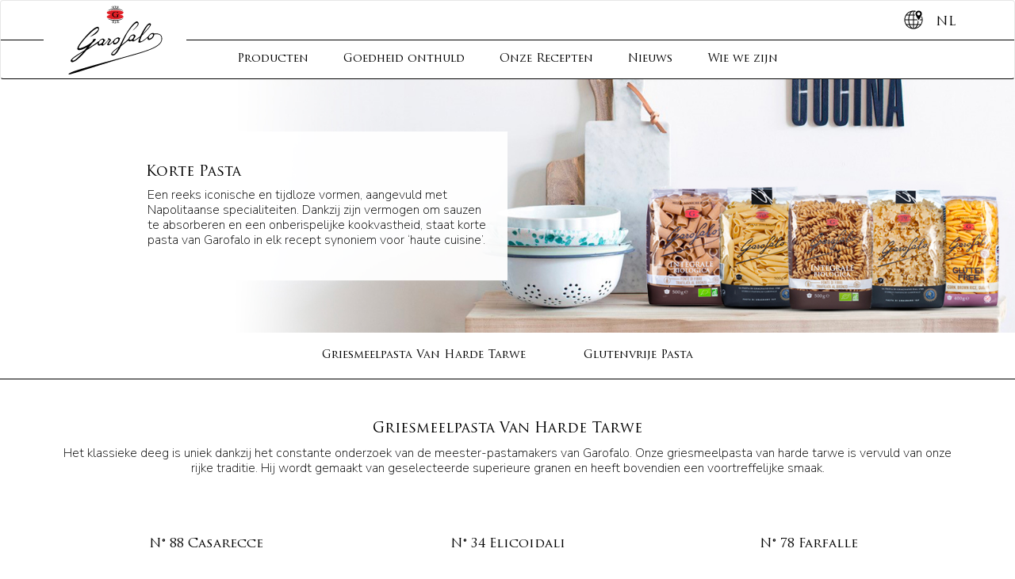

--- FILE ---
content_type: text/html; charset=UTF-8
request_url: https://www.pasta-garofalo.com/nl/korte-pasta/
body_size: 9664
content:
<!DOCTYPE html>
<html lang="nl-NL">
<head>
    <meta charset="UTF-8">
    <meta name="viewport" content="width=device-width, initial-scale=1">
    <meta http-equiv="X-UA-Compatible" content="IE=edge">
    <link rel="profile" href="http://gmpg.org/xfn/11">
    <link rel="pingback" href="https://www.pasta-garofalo.com/nl/xmlrpc.php">
    <title>Korte Pasta -Pasta Garofalo</title>

<!-- This site is optimized with the Yoast SEO Premium plugin v11.5 - https://yoast.com/wordpress/plugins/seo/ -->
<meta name="description" content="Pasta Garofalo brengt een ruime variëteit van korte pastavormen op tafel. Perfect om de saus op te nemen, probeer ook eens de volkoren- of glutenvrije versie."/>
<link rel="canonical" href="https://www.pasta-garofalo.com/nl/korte-pasta/" />
<meta property="og:locale" content="nl_NL" />
<meta property="og:type" content="article" />
<meta property="og:title" content="Korte Pasta -Pasta Garofalo" />
<meta property="og:description" content="Pasta Garofalo brengt een ruime variëteit van korte pastavormen op tafel. Perfect om de saus op te nemen, probeer ook eens de volkoren- of glutenvrije versie." />
<meta property="og:url" content="https://www.pasta-garofalo.com/nl/korte-pasta/" />
<meta property="og:site_name" content="Pasta Garofalo Netherlands" />
<meta property="article:section" content="Categoria Prodotto" />
<meta property="og:image" content="https://www.pasta-garofalo.com/nl/wp-content/uploads/sites/12/2022/05/Reel-short-pasta-1600x400-2022-eu.jpg" />
<meta property="og:image:secure_url" content="https://www.pasta-garofalo.com/nl/wp-content/uploads/sites/12/2022/05/Reel-short-pasta-1600x400-2022-eu.jpg" />
<meta property="og:image:width" content="1600" />
<meta property="og:image:height" content="400" />
<meta name="twitter:card" content="summary_large_image" />
<meta name="twitter:description" content="Pasta Garofalo brengt een ruime variëteit van korte pastavormen op tafel. Perfect om de saus op te nemen, probeer ook eens de volkoren- of glutenvrije versie." />
<meta name="twitter:title" content="Korte Pasta -Pasta Garofalo" />
<meta name="twitter:image" content="https://www.pasta-garofalo.com/nl/wp-content/uploads/sites/12/2022/05/Reel-short-pasta-1600x400-2022-eu.jpg" />
<script type='application/ld+json' class='yoast-schema-graph yoast-schema-graph--main'>{"@context":"https://schema.org","@graph":[{"@type":"Organization","@id":"https://www.pasta-garofalo.com/nl/#organization","name":"","url":"https://www.pasta-garofalo.com/nl/","sameAs":[]},{"@type":"WebSite","@id":"https://www.pasta-garofalo.com/nl/#website","url":"https://www.pasta-garofalo.com/nl/","name":"Pasta Garofalo Netherlands","publisher":{"@id":"https://www.pasta-garofalo.com/nl/#organization"},"potentialAction":{"@type":"SearchAction","target":"https://www.pasta-garofalo.com/nl/?s={search_term_string}","query-input":"required name=search_term_string"}},{"@type":"ImageObject","@id":"https://www.pasta-garofalo.com/nl/korte-pasta/#primaryimage","url":"https://www.pasta-garofalo.com/nl/wp-content/uploads/sites/12/2022/05/Reel-short-pasta-1600x400-2022-eu.jpg","width":1600,"height":400},{"@type":"WebPage","@id":"https://www.pasta-garofalo.com/nl/korte-pasta/#webpage","url":"https://www.pasta-garofalo.com/nl/korte-pasta/","inLanguage":"nl-NL","name":"Korte Pasta -Pasta Garofalo","isPartOf":{"@id":"https://www.pasta-garofalo.com/nl/#website"},"primaryImageOfPage":{"@id":"https://www.pasta-garofalo.com/nl/korte-pasta/#primaryimage"},"datePublished":"2019-07-03T13:39:39+00:00","dateModified":"2022-06-24T14:17:54+00:00","description":"Pasta Garofalo brengt een ruime vari\u00ebteit van korte pastavormen op tafel. Perfect om de saus op te nemen, probeer ook eens de volkoren- of glutenvrije versie."}]}</script>
<!-- / Yoast SEO Premium plugin. -->

<link rel='dns-prefetch' href='//use.fontawesome.com' />
<link rel='dns-prefetch' href='//s.w.org' />
<link rel="alternate" type="application/rss+xml" title="Pasta Garofalo Netherlands &raquo; Feed" href="https://www.pasta-garofalo.com/nl/feed/" />
<link rel="alternate" type="application/rss+xml" title="Pasta Garofalo Netherlands &raquo; Comments Feed" href="https://www.pasta-garofalo.com/nl/comments/feed/" />
		<script type="text/javascript">
			window._wpemojiSettings = {"baseUrl":"https:\/\/s.w.org\/images\/core\/emoji\/12.0.0-1\/72x72\/","ext":".png","svgUrl":"https:\/\/s.w.org\/images\/core\/emoji\/12.0.0-1\/svg\/","svgExt":".svg","source":{"concatemoji":"https:\/\/www.pasta-garofalo.com\/nl\/wp-includes\/js\/wp-emoji-release.min.js?ver=5.2.1"}};
			!function(a,b,c){function d(a,b){var c=String.fromCharCode;l.clearRect(0,0,k.width,k.height),l.fillText(c.apply(this,a),0,0);var d=k.toDataURL();l.clearRect(0,0,k.width,k.height),l.fillText(c.apply(this,b),0,0);var e=k.toDataURL();return d===e}function e(a){var b;if(!l||!l.fillText)return!1;switch(l.textBaseline="top",l.font="600 32px Arial",a){case"flag":return!(b=d([55356,56826,55356,56819],[55356,56826,8203,55356,56819]))&&(b=d([55356,57332,56128,56423,56128,56418,56128,56421,56128,56430,56128,56423,56128,56447],[55356,57332,8203,56128,56423,8203,56128,56418,8203,56128,56421,8203,56128,56430,8203,56128,56423,8203,56128,56447]),!b);case"emoji":return b=d([55357,56424,55356,57342,8205,55358,56605,8205,55357,56424,55356,57340],[55357,56424,55356,57342,8203,55358,56605,8203,55357,56424,55356,57340]),!b}return!1}function f(a){var c=b.createElement("script");c.src=a,c.defer=c.type="text/javascript",b.getElementsByTagName("head")[0].appendChild(c)}var g,h,i,j,k=b.createElement("canvas"),l=k.getContext&&k.getContext("2d");for(j=Array("flag","emoji"),c.supports={everything:!0,everythingExceptFlag:!0},i=0;i<j.length;i++)c.supports[j[i]]=e(j[i]),c.supports.everything=c.supports.everything&&c.supports[j[i]],"flag"!==j[i]&&(c.supports.everythingExceptFlag=c.supports.everythingExceptFlag&&c.supports[j[i]]);c.supports.everythingExceptFlag=c.supports.everythingExceptFlag&&!c.supports.flag,c.DOMReady=!1,c.readyCallback=function(){c.DOMReady=!0},c.supports.everything||(h=function(){c.readyCallback()},b.addEventListener?(b.addEventListener("DOMContentLoaded",h,!1),a.addEventListener("load",h,!1)):(a.attachEvent("onload",h),b.attachEvent("onreadystatechange",function(){"complete"===b.readyState&&c.readyCallback()})),g=c.source||{},g.concatemoji?f(g.concatemoji):g.wpemoji&&g.twemoji&&(f(g.twemoji),f(g.wpemoji)))}(window,document,window._wpemojiSettings);
		</script>
		<style type="text/css">
img.wp-smiley,
img.emoji {
	display: inline !important;
	border: none !important;
	box-shadow: none !important;
	height: 1em !important;
	width: 1em !important;
	margin: 0 .07em !important;
	vertical-align: -0.1em !important;
	background: none !important;
	padding: 0 !important;
}
</style>
	<link rel='stylesheet' id='wp-block-library-css'  href='https://www.pasta-garofalo.com/nl/wp-includes/css/dist/block-library/style.min.css?ver=5.2.1' type='text/css' media='all' />
<link rel='stylesheet' id='wp-bootstrap-starter-bootstrap-css-css'  href='https://www.pasta-garofalo.com/nl/wp-content/themes/wp-bootstrap-starter/inc/assets/css/bootstrap.min.css?ver=5.2.1' type='text/css' media='all' />
<link rel='stylesheet' id='wp-bootstrap-pro-fontawesome-cdn-css'  href='https://use.fontawesome.com/releases/v5.1.0/css/all.css?ver=5.2.1' type='text/css' media='all' />
<link rel='stylesheet' id='wp-bootstrap-starter-style-css'  href='https://www.pasta-garofalo.com/nl/wp-content/themes/wp-bootstrap-starter/style.css?ver=5.2.1' type='text/css' media='all' />
<!--[if lt IE 9]>
<script type='text/javascript' src='https://www.pasta-garofalo.com/nl/wp-content/themes/wp-bootstrap-starter/inc/assets/js/html5.js?ver=3.7.0'></script>
<![endif]-->
<link rel='https://api.w.org/' href='https://www.pasta-garofalo.com/nl/wp-json/' />
<link rel="EditURI" type="application/rsd+xml" title="RSD" href="https://www.pasta-garofalo.com/nl/xmlrpc.php?rsd" />
<link rel="wlwmanifest" type="application/wlwmanifest+xml" href="https://www.pasta-garofalo.com/nl/wp-includes/wlwmanifest.xml" /> 
<meta name="generator" content="WordPress 5.2.1" />
<link rel='shortlink' href='https://www.pasta-garofalo.com/nl/?p=264' />
<link rel="alternate" type="application/json+oembed" href="https://www.pasta-garofalo.com/nl/wp-json/oembed/1.0/embed?url=https%3A%2F%2Fwww.pasta-garofalo.com%2Fnl%2Fkorte-pasta%2F" />
<link rel="alternate" type="text/xml+oembed" href="https://www.pasta-garofalo.com/nl/wp-json/oembed/1.0/embed?url=https%3A%2F%2Fwww.pasta-garofalo.com%2Fnl%2Fkorte-pasta%2F&#038;format=xml" />
    <style type="text/css">
        #page-sub-header { background: #fff; }
    </style>
    		<style type="text/css">.recentcomments a{display:inline !important;padding:0 !important;margin:0 !important;}</style>
		    <link href="https://fonts.googleapis.com/css?family=Nunito+Sans:200,400,700&display=swap" rel="stylesheet">
    <link rel="stylesheet" href="https://www.pasta-garofalo.com/nl/wp-content/themes/wp-bootstrap-starter/inc/assets/css/fontawesome.min.css">
    <link rel='stylesheet' href='https://www.pasta-garofalo.com/nl/wp-content/themes/wp-bootstrap-starter/inc/assets/css/owl.carousel.min.css' type='text/css' media='all' />
    <link rel='stylesheet' href='https://www.pasta-garofalo.com/nl/wp-content/themes/wp-bootstrap-starter/inc/assets/css/owl.theme.default.min.css' type='text/css' media='all' />
    <link rel='stylesheet' href='https://www.pasta-garofalo.com/nl/wp-content/themes/wp-bootstrap-starter/inc/assets/css/animate.css' type='text/css' media='all' />
    <link rel='stylesheet' href='https://www.pasta-garofalo.com/nl/wp-content/themes/wp-bootstrap-starter/inc/assets/css/style.css' type='text/css' media='all' />
    <link rel='stylesheet' href='https://www.pasta-garofalo.com/nl/wp-content/themes/wp-bootstrap-starter/inc/assets/css/store-locator.css' type='text/css' media='all' />
    <link rel='stylesheet' href='https://www.pasta-garofalo.com/nl/wp-content/themes/wp-bootstrap-starter/inc/assets/css/header.css' type='text/css' media='all' />
    <link rel='stylesheet' href='https://www.pasta-garofalo.com/nl/wp-content/themes/wp-bootstrap-starter/inc/assets/css/footer.css' type='text/css' media='all' />
    <link rel="icon" type="image/png" href="https://www.pasta-garofalo.com/nl/wp-content/themes/wp-bootstrap-starter/inc/assets/img/favicon.png" />

    <!-- Facebook Pixel Code -->
    <script>
    !function(f,b,e,v,n,t,s)
    {if(f.fbq)return;n=f.fbq=function(){n.callMethod?
    n.callMethod.apply(n,arguments):n.queue.push(arguments)};
    if(!f._fbq)f._fbq=n;n.push=n;n.loaded=!0;n.version='2.0';
    n.queue=[];t=b.createElement(e);t.async=!0;
    t.src=v;s=b.getElementsByTagName(e)[0];
    s.parentNode.insertBefore(t,s)}(window, document,'script',
    'https://connect.facebook.net/en_US/fbevents.js');
    fbq('init', '2398513147104532');
    fbq('track', 'PageView');
    </script>
    <noscript><img height="1" width="1" style="display:none"
    src="https://www.facebook.com/tr?id=2398513147104532&ev=PageView&noscript=1"
    /></noscript>
    <!-- End Facebook Pixel Code -->
                <link rel="alternate" hreflang="de-ch" href="https://www.pasta-garofalo.com/ch-de/kurze-pasta/" />
        <link rel="alternate" hreflang="de-de" href="https://www.pasta-garofalo.com/de/kurze-pasta/" />
        <link rel="alternate" hreflang="en-au" href="https://www.pasta-garofalo.com/au/short-pasta/" />
        <link rel="alternate" hreflang="en-ca" href="https://www.pasta-garofalo.com/ca-en/short-pasta/" />
        <link rel="alternate" hreflang="en-gb" href="https://www.pasta-garofalo.com/uk/short-pasta/" />
        <link rel="alternate" hreflang="en-us" href="https://www.pasta-garofalo.com/us/short-cuts/" />
        <link rel="alternate" hreflang="es-es" href="https://www.pasta-garofalo.com/es/pasta-corta/" />
        <link rel="alternate" hreflang="fr-be" href="https://www.pasta-garofalo.com/be-fr/pates-courtes/" />
        <link rel="alternate" hreflang="fr-ca" href="https://www.pasta-garofalo.com/ca-fr/pates-courtes/" />
        <link rel="alternate" hreflang="fr-ch" href="https://www.pasta-garofalo.com/ch-fr/pates-courtes/" />
        <link rel="alternate" hreflang="fr-fr" href="https://www.pasta-garofalo.com/fr/pates-courtes/" />
        <link rel="alternate" hreflang="it-ch" href="https://www.pasta-garofalo.com/ch-it/pasta-corta/" />
        <link rel="alternate" hreflang="it-it" href="https://www.pasta-garofalo.com/it/pasta-di-semola-di-grano-duro/formati-corti/" />
        <link rel="alternate" hreflang="nl-be" href="https://www.pasta-garofalo.com/be-nl/korte-pasta/" />
        <link rel="alternate" hreflang="pt-br" href="https://www.pasta-garofalo.com/br/massa-curta/" />
        <link rel="alternate" hreflang="pt-pt" href="https://www.pasta-garofalo.com/pt/massa-curta/" />
        <link rel="alternate" hreflang="sv-se" href="https://www.pasta-garofalo.com/se/kort-pasta/" />
    
    <!--
    Start of global snippet: Please do not remove
    Place this snippet between the <head> and </head> tags on every page of your site.
    -->
    <!-- Global site tag (gtag.js) - Google Marketing Platform -->
    <script async src="https://www.googletagmanager.com/gtag/js?id=DC-8463659"></script>
    <script>
      window.dataLayer = window.dataLayer || [];
      function gtag(){dataLayer.push(arguments);}
      gtag('js', new Date());
       gtag('config', 'DC-8463659');
    </script>
    <!-- End of global snippet: Please do not remove -->

    
    

<script type="text/javascript">
    var lang_id = 'nl',
        site_id = 3575705; // site_id dal codice di integrazione di iubenda

        if(lang_id == '' || lang_id == undefined){
            lang_id = 'uk';
        }

    switch (lang_id) {
        case 'uk':
            var policy_id = 76151074; // policy_id dal codice di integrazione di iubenda (EN)
            break;
        case 'us':
            var policy_id = 32012946; // policy_id dal codice di integrazione di iubenda (EN)
        break;
        case 'it':
            var policy_id = 82032621; // policy_id dal codice di integrazione di iubenda (IT)
            break;
        case 'fr':
            var policy_id = 51216102; // policy_id dal codice di integrazione di iubenda (FR)
        break;
        case 'es':
            var policy_id = 78922104; // policy_id dal codice di integrazione di iubenda (ES)
        break;
        case 'de':
            var policy_id = 92435611; // policy_id dal codice di integrazione di iubenda (DE)
        break;
        case 'nl':
            var policy_id = 80735079; // policy_id dal codice di integrazione di iubenda (NL)
        break;
        case 'pt':
            var policy_id = 27058193; // policy_id dal codice di integrazione di iubenda (pt)
        break;
        case 'ru':
            var policy_id = 76151074; // policy_id dal codice di integrazione di iubenda (RU)
        break;
		case 'se':
			var policy_id = 36424322; // [240329 PM] policy_id dal codice di integrazione di iubenda (SE)
		break;
        // case 'altra lingua' ...
        default:
            var policy_id = 76151074; // policy_id dal codice di integrazione di iubenda (EN)
    }

if(lang_id == 'es'){
    var _iub = _iub || [];
    _iub.csConfiguration = {
      "countryDetection":true,
      "consentOnContinuedBrowsing":false,
      "perPurposeConsent":true,
      "whitelabel":false,
      "lang":"es","siteId":3575705,
      "cookiePolicyId":78922104,
      "callback": {
           onConsentGiven: function(){
               dataLayer.push({'event': 'iubenda_consent_given'});
           }
       },
       "banner":{ "rejectButtonDisplay":true,"position":"bottom","acceptButtonDisplay":true,"customizeButtonDisplay":true,"content":"<div id=\"iubenda-cs-title\">Nota informativa</div><div id=\"iubenda-cs-paragraph\">Este sitio web utiliza cookies propias y de terceros para mejorar nuestros servicios y mostrarle publicidad relacionada con sus preferencias mediante el análisis de sus hábitos de navegación.<br> Puede cambiar la configuración aquí u obtener más información en nuestra <a href=\"/privacy-policy/78922104/cookie-policy?an=no&s_ck=false&newmarkup=yes\" class=\"iubenda-cs-cookie-policy-lnk\">política de cookies</a>.<br /></div>","acceptButtonCaption":"Aceptar cookies","customizeButtonCaption":"Configurar cookies" }};
}else{
    var _iub = _iub || [];
    _iub.csConfiguration = {
    "countryDetection":true,
    "consentOnContinuedBrowsing":false,
    "perPurposeConsent":true,
    "whitelabel":false,
    "lang":lang_id,
    "siteId":3575705,
    "cookiePolicyId":policy_id,
    "callback": {
         onConsentGiven: function(){
             dataLayer.push({'event': 'iubenda_consent_given'});
         }
     },
    "banner":{
            "acceptButtonDisplay":true,
            "customizeButtonDisplay":true,
            "rejectButtonDisplay":true,
            "position":"bottom"
        }
    };
}



</script>



<script type="text/javascript" src="https://cs.iubenda.com/autoblocking/3575705.js"></script>
<script type="text/javascript" src="//cdn.iubenda.com/cs/gpp/stub.js"></script>
<script type="text/javascript" src="//cdn.iubenda.com/cs/iubenda_cs.js" charset="UTF-8" async></script>

<!-- Google Tag Manager -->
<script>(function(w,d,s,l,i){w[l]=w[l]||[];w[l].push({'gtm.start':
new Date().getTime(),event:'gtm.js'});var f=d.getElementsByTagName(s)[0],
j=d.createElement(s),dl=l!='dataLayer'?'&l='+l:'';j.async=true;j.src=
'https://www.googletagmanager.com/gtm.js?id='+i+dl;f.parentNode.insertBefore(j,f);
})(window,document,'script','dataLayer','GTM-KBMWQVN');</script>
<!-- End Google Tag Manager -->



<!-- Matomo -->
<script>
  var _paq = window._paq = window._paq || [];
  /* tracker methods like "setCustomDimension" should be called before "trackPageView" */
  _paq.push(['trackPageView']);
  _paq.push(['enableLinkTracking']);
  (function() {
    var u="https://pastagarofalocloud.matomo.cloud/";
    _paq.push(['setTrackerUrl', u+'matomo.php']);
    _paq.push(['setSiteId', '25']);
    var d=document, g=d.createElement('script'), s=d.getElementsByTagName('script')[0];
    g.async=true; g.src='//cdn.matomo.cloud/pastagarofalocloud.matomo.cloud/matomo.js'; s.parentNode.insertBefore(g,s);
  })();
</script>
<!-- End Matomo Code -->

<!-- Matomo -->
<script>
  var _paq = window._paq = window._paq || [];
  /* tracker methods like "setCustomDimension" should be called before "trackPageView" */
  _paq.push(['trackPageView']);
  _paq.push(['enableLinkTracking']);
  (function() {
    var u="https://pastagarofalocloud.matomo.cloud/";
    _paq.push(['setTrackerUrl', u+'matomo.php']);
    _paq.push(['setSiteId', '11']);
    var d=document, g=d.createElement('script'), s=d.getElementsByTagName('script')[0];
    g.async=true; g.src='//cdn.matomo.cloud/pastagarofalocloud.matomo.cloud/matomo.js'; s.parentNode.insertBefore(g,s);
  })();
</script>
<!-- End Matomo Code -->


</head>

<body class="page-template page-template-template-categoria-prodotto page-template-template-categoria-prodotto-php page page-id-264">
  <!-- Google Tag Manager (noscript) -->
  <noscript><iframe src="https://www.googletagmanager.com/ns.html?id=GTM-KBMWQVN"
  height="0" width="0" style="display:none;visibility:hidden"></iframe></noscript>
  <!-- End Google Tag Manager (noscript) -->
<div id="page" class="site">
    	<header id="masthead" class="site-header navbar-static-top navbar-light" role="banner">
        <nav class="navbar navbar-default">
            <div class="container container-extended" id="ctn-header">
                <!-- Brand and toggle get grouped for better mobile display -->
                <div class="navbar-header">
                    <a class="navbar-brand" href="https://www.pasta-garofalo.com/nl/" class="brand">
                        <img alt="Pasta Garofalo Netherlands" src="https://www.pasta-garofalo.com/nl/wp-content/themes/wp-bootstrap-starter/inc/assets/img/logo-garofalo.svg"
                        alt="Pasta Garofalo Netherlands"
                        class="logo_image">
                        <img alt="Pasta Garofalo Netherlands" src="https://www.pasta-garofalo.com/nl/wp-content/themes/wp-bootstrap-starter/inc/assets/img/logo-small.svg"
                        alt="Pasta Garofalo Netherlands"
                        class="logo-small">
                    </a>
                    <button type="button" class="navbar-toggle collapsed" data-toggle="collapse" data-target="#bs-example-navbar-collapse-1">
                        <span class="sr-only">Toggle navigation</span>
                        <span class="icon-bar"></span>
                        <span class="icon-bar"></span>
                        <span class="icon-bar"></span>
                    </button>
                </div>
                <div class="collapse navbar-collapse" id="bs-example-navbar-collapse-1">
                <ul id="menu-main-menu" class="nav navbar-nav"><li itemscope="itemscope" itemtype="https://www.schema.org/SiteNavigationElement" id="menu-item-405" class="menu-item menu-item-type-post_type menu-item-object-page menu-item-405 nav-item"><a  data-slug="403" data-uri="https://www.pasta-garofalo.com/nl/producten/" title="Producten" href="https://www.pasta-garofalo.com/nl/producten/" class="nav-link">Producten</a></li>
<li itemscope="itemscope" itemtype="https://www.schema.org/SiteNavigationElement" id="menu-item-736" class="menu-item menu-item-type-post_type menu-item-object-page menu-item-736 nav-item"><a  data-slug="719" data-uri="https://www.pasta-garofalo.com/nl/goedheid-onthuld/" title="Goedheid onthuld" href="https://www.pasta-garofalo.com/nl/goedheid-onthuld/" class="nav-link">Goedheid onthuld</a></li>
<li itemscope="itemscope" itemtype="https://www.schema.org/SiteNavigationElement" id="menu-item-2047" class="menu-item menu-item-type-post_type menu-item-object-page menu-item-2047 nav-item"><a  data-slug="731" data-uri="https://www.pasta-garofalo.com/nl/onze-recepten/" title="Onze Recepten" href="https://www.pasta-garofalo.com/nl/onze-recepten/" class="nav-link">Onze Recepten</a></li>
<li itemscope="itemscope" itemtype="https://www.schema.org/SiteNavigationElement" id="menu-item-738" class="menu-item menu-item-type-post_type menu-item-object-page menu-item-738 nav-item"><a  data-slug="720" data-uri="https://www.pasta-garofalo.com/nl/nieuws/" title="Nieuws" href="https://www.pasta-garofalo.com/nl/nieuws/" class="nav-link">Nieuws</a></li>
<li itemscope="itemscope" itemtype="https://www.schema.org/SiteNavigationElement" id="menu-item-1631" class="menu-item menu-item-type-post_type menu-item-object-page menu-item-1631 nav-item"><a  data-slug="1627" data-uri="https://www.pasta-garofalo.com/nl/wie-we-zijn/" title="Wie we zijn" href="https://www.pasta-garofalo.com/nl/wie-we-zijn/" class="nav-link">Wie we zijn</a></li>
</ul>                </div>
                <div class="ctn-select-lang">
                    <a href="https://www.pasta-garofalo.com">
                        <img src="https://www.pasta-garofalo.com/nl/wp-content/themes/wp-bootstrap-starter/inc/assets/img/world-icon.svg" class="img-responsive" alt="Pasta Garofalo"><span class="text-uppercase">nl</span>
                    </a>
                </div>
            </div>
        </nav>
                <div class="placeholder-desktop">
            <div class="background-black" id="sub-menu-container">
                <div class="sub-menu container container-extended">
                                        <div class="row menu-details" id="menu-403">
                        <div class="col-xs-12 col-sm-3 col-md-3 col-lg-3 first-col">
                            <h4>Assortiment</h4>
                                                        <ul>
                                                            <li><a href="https://www.pasta-garofalo.com/nl/producten/griesmeelpasta-van-harde-tarwe/">Griesmeelpasta Van Harde Tarwe</a></li>
                                                            <li><a href="https://www.pasta-garofalo.com/nl/producten/glutenvrije-pasta/">Glutenvrije Pasta</a></li>
                                                            <li><a href="https://www.pasta-garofalo.com/nl/producten/extra-zuivere-olie/">Extra zuivere olie</a></li>
                                                        </ul>
                                                    </div>
                        <div class="col-xs-12 col-sm-2 col-md-2 col-lg-3 second-col">
                            <h4>Vorm</h4>
                                                        <ul>
                                                            <li><a href="https://www.pasta-garofalo.com/nl/lange-pasta/">Lange Pasta</a></li>
                                                            <li><a href="https://www.pasta-garofalo.com/nl/korte-pasta/">Korte Pasta</a></li>
                                                            <li><a href="https://www.pasta-garofalo.com/nl/speciale-vormen/">Speciale Vormen</a></li>
                                                        </ul>
                                                    </div>
                        <div class="col-xs-12 col-sm-7 col-md-7 col-lg-6 third-col">
                            <h4>Inspiratie</h4>
                                                                                    <div class="col-xs-12 col-sm-6 col-md-4 ">
                                <div class="item">
                                    <h5>Spaghetti</h5>
                                    <img src="https://www.pasta-garofalo.com/nl/wp-content/uploads/sites/12/2019/08/highlights-product-staghettone-gragnanese-xxl-pasta-garofalo.jpg" class="img-responsive" alt="Pasta Garofalo - Spaghetti" />
                                    <a href="https://www.pasta-garofalo.com/nl/product/n-09-spaghetti/">Ontdekken</a>
                                </div>
                            </div>
                                                        <div class="col-xs-12 col-sm-6 col-md-4 ">
                                <div class="item">
                                    <h5>Schiaffoni</h5>
                                    <img src="https://www.pasta-garofalo.com/nl/wp-content/uploads/sites/12/2019/10/schiaffoni_menu.jpg" class="img-responsive" alt="Pasta Garofalo - Schiaffoni" />
                                    <a href="https://www.pasta-garofalo.com/nl/product/n-83-1-schiaffoni/">Ontdekken</a>
                                </div>
                            </div>
                                                        
                        </div>
                                                <div class="col-xs-12 forth-row">
                            <a href="https://www.pasta-garofalo.com/nl/Producten/" class="cta text-uppercase">Ontdek alle assortimenten</a>
                        </div>
                                            </div>
                                        <div class="row menu-details" id="menu-1627">
                        <div class="col-xs-12 col-sm-3 col-md-3 col-lg-3 first-col">
                            <h4>Wie we zijn</h4>
                                                        <ul>
                                                            <li><a href="https://www.pasta-garofalo.com/nl/geschiedenis-en-filosofie/">Geschiedenis En Filosofie</a></li>
                                                            <li><a href="https://www.pasta-garofalo.com/nl/sociaal-en-milieuengagement/">Sociaal En Milieuengagement</a></li>
                                                            <li><a href="https://www.pasta-garofalo.com/nl/virtual-tour/">Virtual Tour</a></li>
                                                        </ul>
                                                    </div>
                        <div class="col-xs-12 col-sm-2 col-md-2 col-lg-3 second-col">
                            <h4> Neem contact op</h4>
                                                        <ul>
                                                            <li><a href="https://www.pasta-garofalo.com/nl/contactgegevens/">Contactgegevens</a></li>
                                                            <li><a href="https://www.pasta-garofalo.com/nl/nieuwsbrief/">Nieuwsbrief</a></li>
                                                        </ul>
                                                    </div>
                        <div class="col-xs-12 col-sm-7 col-md-7 col-lg-6 third-col">
                            <h4>In bewijs</h4>
                                                                                    <div class="col-xs-12 col-sm-6 col-md-4 ">
                                <div class="item">
                                    <h5>Sociaal En Milieuengagement</h5>
                                    <img src="https://www.pasta-garofalo.com/nl/wp-content/uploads/sites/12/2019/08/img-menu_Impegno-sociale-e-ambientale.jpg" class="img-responsive" alt="Pasta Garofalo - Sociaal En Milieuengagement" />
                                    <a href="https://www.pasta-garofalo.com/nl/sociaal-en-milieuengagement/">Ontdekken</a>
                                </div>
                            </div>
                                                        <div class="col-xs-12 col-sm-6 col-md-4 ">
                                <div class="item">
                                    <h5>Geschiedenis En Filosofie</h5>
                                    <img src="https://www.pasta-garofalo.com/nl/wp-content/uploads/sites/12/2019/08/img-menu_Storia-e-filosofia.jpg" class="img-responsive" alt="Pasta Garofalo - Geschiedenis En Filosofie" />
                                    <a href="https://www.pasta-garofalo.com/nl/geschiedenis-en-filosofie/">Ontdekken</a>
                                </div>
                            </div>
                                                        
                        </div>
                                            </div>
                                    </div>
            </div>
        </div>
        	</header><!-- #masthead -->

	<div id="content" class="site-content">
        <div class="clearfix"></div>
<section class="page-linea">
    <div class="container-fluid">
                    <div class="row">
                <div class="col-xs-12 no-gutter">
                    <div class="reel">
                        <div class="mobile-image hidden-sm hidden-md hidden-lg" style="background-image: url('https://www.pasta-garofalo.com/nl/wp-content/uploads/sites/12/2022/06/Reel-short-pasta-767x400-2022-eu.jpg')"></div>
                        <img class="img-responsive" src="https://www.pasta-garofalo.com/nl/wp-content/uploads/sites/12/2022/05/Reel-short-pasta-1600x400-2022-eu.jpg" alt="Pasta Garofalo - Korte Pasta">
                        <div class="content-reel">
                            <div class="inner-content">
                                <h1>Korte Pasta</h1>
                                <p><p>Een reeks iconische en tijdloze vormen, aangevuld met Napolitaanse specialiteiten. Dankzij zijn vermogen om sauzen te absorberen en een onberispelijke kookvastheid, staat korte pasta van Garofalo in elk recept synoniem voor ‘haute cuisine’.</p>
</p>
                            </div>
                        </div>
                    </div>
                </div>
            </div>
                    </div>

    <div class="container-fluid">
    <div class="row">
        <div class="col-xs-12 white-category-navigator">
                            <a href="#griesmeelpasta-van-harde-tarwe">Griesmeelpasta Van Harde Tarwe</a>
                            <a href="#glutenvrije-pasta">Glutenvrije Pasta</a>
                    </div>
    </div>
</div>



    <div class="container">
        <div class="row info-section-product wow fadeInUp">
            <div class="col-xs-12">
                <h2>Griesmeelpasta Van Harde Tarwe</h2>
                <p>Het klassieke deeg is uniek dankzij het constante onderzoek van de meester-pastamakers van Garofalo.
Onze griesmeelpasta van harde tarwe is vervuld van onze rijke traditie.
Hij wordt gemaakt van geselecteerde superieure granen en heeft bovendien een voortreffelijke smaak.</p>
            </div>
        </div>
    </div> <!-- END CONTAINER -->
    <div class="container-fluid black-row" id="griesmeelpasta-van-harde-tarwe">
        <div class="container">
            <div class="row product-previews">
                <div class="col-xs-12 col-sm-6 col-md-4 product-preview-box wow fadeInUp" data-wow-delay=".0s">
                <h4>N° 88  Casarecce</h4>
                <a href="https://www.pasta-garofalo.com/nl/product/n-88-casarecce/" class="img-uri"><img src="https://www.pasta-garofalo.com/nl/wp-content/uploads/sites/12/2019/07/Casarecce_88-1.jpg" class="img-responsive" alt="Pasta Garofalo - N° 88  Casarecce" /></a>
                <a href="https://www.pasta-garofalo.com/nl/product/n-88-casarecce/">Ontdekken</a>
            </div>
                <div class="col-xs-12 col-sm-6 col-md-4 product-preview-box wow fadeInUp" data-wow-delay=".0s">
                <h4>N° 34  Elicoidali</h4>
                <a href="https://www.pasta-garofalo.com/nl/product/n-34-elicoidali/" class="img-uri"><img src="https://www.pasta-garofalo.com/nl/wp-content/uploads/sites/12/2019/07/elicoidali-igp-pasta-garofalo-durum-wheat-semolina-pasta385x320-eu.jpg" class="img-responsive" alt="Pasta Garofalo - N° 34  Elicoidali" /></a>
                <a href="https://www.pasta-garofalo.com/nl/product/n-34-elicoidali/">Ontdekken</a>
            </div>
                <div class="col-xs-12 col-sm-6 col-md-4 product-preview-box wow fadeInUp" data-wow-delay=".0s">
                <h4>N° 78  Farfalle</h4>
                <a href="https://www.pasta-garofalo.com/nl/product/n-78-farfalle/" class="img-uri"><img src="https://www.pasta-garofalo.com/nl/wp-content/uploads/sites/12/2019/07/farfalle-pasta-garofalo-durum-wheat-semolina-pasta-385x320.jpg" class="img-responsive" alt="Pasta Garofalo - N° 78  Farfalle" /></a>
                <a href="https://www.pasta-garofalo.com/nl/product/n-78-farfalle/">Ontdekken</a>
            </div>
                <div class="col-xs-12 col-sm-6 col-md-4 product-preview-box wow fadeInUp" data-wow-delay=".10s">
                <h4>N° 64 Fusilli Bucati Corti</h4>
                <a href="https://www.pasta-garofalo.com/nl/product/n-64-fusilli-bucati-corti/" class="img-uri"><img src="https://www.pasta-garofalo.com/nl/wp-content/uploads/sites/12/2019/07/Fusilli_Bucati_Corti_64.jpg" class="img-responsive" alt="Pasta Garofalo - N° 64 Fusilli Bucati Corti" /></a>
                <a href="https://www.pasta-garofalo.com/nl/product/n-64-fusilli-bucati-corti/">Ontdekken</a>
            </div>
                <div class="col-xs-12 col-sm-6 col-md-4 product-preview-box wow fadeInUp" data-wow-delay=".10s">
                <h4>N° 79  Mafalda Corta</h4>
                <a href="https://www.pasta-garofalo.com/nl/product/n-79-mafalda-corta/" class="img-uri"><img src="https://www.pasta-garofalo.com/nl/wp-content/uploads/sites/12/2019/07/Mafalda_Corta_79.jpg" class="img-responsive" alt="Pasta Garofalo - N° 79  Mafalda Corta" /></a>
                <a href="https://www.pasta-garofalo.com/nl/product/n-79-mafalda-corta/">Ontdekken</a>
            </div>
                <div class="col-xs-12 col-sm-6 col-md-4 product-preview-box wow fadeInUp" data-wow-delay=".10s">
                <h4>N° 82  Pasta Mista</h4>
                <a href="https://www.pasta-garofalo.com/nl/product/n-82-pasta-mista/" class="img-uri"><img src="https://www.pasta-garofalo.com/nl/wp-content/uploads/sites/12/2019/07/pasta-mista-igp-pasta-garofalo-durum-wheat-semolina-pasta-385x320-intl.png" class="img-responsive" alt="Pasta Garofalo - N° 82  Pasta Mista" /></a>
                <a href="https://www.pasta-garofalo.com/nl/product/n-82-pasta-mista/">Ontdekken</a>
            </div>
                <div class="col-xs-12 col-sm-6 col-md-4 product-preview-box wow fadeInUp" data-wow-delay=".20s">
                <h4>N° 70  Penne Ziti Rigate</h4>
                <a href="https://www.pasta-garofalo.com/nl/product/n-70-penne-ziti-rigate/" class="img-uri"><img src="https://www.pasta-garofalo.com/nl/wp-content/uploads/sites/12/2019/07/penne-ziti-rigate-igp-pasta-garofalo-durum-wheat-semolina-pasta-385x320_eu.jpg" class="img-responsive" alt="Pasta Garofalo - N° 70  Penne Ziti Rigate" /></a>
                <a href="https://www.pasta-garofalo.com/nl/product/n-70-penne-ziti-rigate/">Ontdekken</a>
            </div>
                <div class="col-xs-12 col-sm-6 col-md-4 product-preview-box wow fadeInUp" data-wow-delay=".20s">
                <h4>N° 87  Radiatori</h4>
                <a href="https://www.pasta-garofalo.com/nl/product/n-87-radiatori/" class="img-uri"><img src="https://www.pasta-garofalo.com/nl/wp-content/uploads/sites/12/2019/07/Radiatori_87-1.jpg" class="img-responsive" alt="Pasta Garofalo - N° 87  Radiatori" /></a>
                <a href="https://www.pasta-garofalo.com/nl/product/n-87-radiatori/">Ontdekken</a>
            </div>
                <div class="col-xs-12 col-sm-6 col-md-4 product-preview-box wow fadeInUp" data-wow-delay=".20s">
                <h4>N° 35  Rigatoni</h4>
                <a href="https://www.pasta-garofalo.com/nl/product/n-35-rigatoni/" class="img-uri"><img src="https://www.pasta-garofalo.com/nl/wp-content/uploads/sites/12/2019/07/Rigatoni_35.jpg" class="img-responsive" alt="Pasta Garofalo - N° 35  Rigatoni" /></a>
                <a href="https://www.pasta-garofalo.com/nl/product/n-35-rigatoni/">Ontdekken</a>
            </div>
        </div> <!-- END PRODUCT PREVIEWS -->
    </div> <!-- END CONTAINER -->
    </div> <!-- END CONTAINER FLUID -->
    <div class="container">
        <div class="row info-section-product wow fadeInUp">
            <div class="col-xs-12">
                <h2>Glutenvrije Pasta</h2>
                <p>De onmiskenbare heerlijke smaak van Pasta Garofalo: voor ieder wat wils. Dankzij onze glutenvrije pasta, bewerkt om een uitmuntende kwaliteit en perfecte kookvastheid te garanderen, moet niemand het plezier van een heerlijk kwalitatieve pasta missen.</p>
            </div>
        </div>
    </div> <!-- END CONTAINER -->
    <div class="container-fluid black-row" id="glutenvrije-pasta">
        <div class="container">
            <div class="row product-previews">
                <div class="col-xs-12 col-sm-6 col-md-4 product-preview-box wow fadeInUp" data-wow-delay=".0s">
                <h4> Glutenvrije Penne Rigate</h4>
                <a href="https://www.pasta-garofalo.com/nl/product/glutenvrije-penne-rigate/" class="img-uri"><img src="https://www.pasta-garofalo.com/nl/wp-content/uploads/sites/12/2022/06/penne-rigate-senza-glutine-pasta-garofalo-gluten-free-pasta-385x320-eu.jpg" class="img-responsive" alt="Pasta Garofalo -  Glutenvrije Penne Rigate" /></a>
                <a href="https://www.pasta-garofalo.com/nl/product/glutenvrije-penne-rigate/">Ontdekken</a>
            </div>
        </div> <!-- END PRODUCT PREVIEWS -->
    </div> <!-- END CONTAINER -->
    </div> <!-- END CONTAINER FLUID -->


</section>
<footer>
<script>
(function () {
var s = document.createElement("script"),
e = !document.body ? document.querySelector("head") : document.body;
s.src = "https://acsbapp.com/apps/app/dist/js/app.js";
s.async = true;
s.onload = function () {
acsbJS.init({
statementLink: "",
footerHtml: '<a href="https://www.accessiway.com/it/home/" target="_blank">AccessiWay. The Web Accessibility Solution</a>', hideMobile: false,
hideTrigger: false,
language: "it",
position: "left",
leadColor: "#0069fb",
triggerColor: "#004fce",
triggerRadius: "50%",
triggerPositionX: "left",
triggerPositionY: "bottom",
triggerIcon: "people",
triggerSize: "medium",
triggerOffsetX: 20,
triggerOffsetY: 20,
mobile: {
triggerSize: "medium",
triggerPositionX: "left",
triggerPositionY: "bottom",
triggerOffsetX: 10,
triggerOffsetY: 10,
triggerRadius: "50%",
},
});
};
e.appendChild(s);
})();
</script>
	<div class="container-fluid footer-data">
		<div class="row ctn-col">
			<div class="col-xs-12 col-sm-12 col-md-2 text-center">
				<img src="https://www.pasta-garofalo.com/nl/wp-content/themes/wp-bootstrap-starter/inc/assets/img/logo-garofalo.svg" style="max-height:80px" alt="Pasta Garofalo" />
			</div>
						<div class="col-xs-12 col-sm-6 col-md-2 menu">
				<ul>
									<li><a href="https://www.pasta-garofalo.com/nl/producten/">Producten</a></li>
									<li><a href="https://www.pasta-garofalo.com/nl/onze-recepten/">Onze Recepten</a></li>
									<li><a href="https://www.pasta-garofalo.com/nl/goedheid-onthuld/">Goedheid onthuld</a></li>
									<li><a href="https://www.pasta-garofalo.com/nl/nieuws/">Nieuws</a></li>
									<li><a href="https://www.pasta-garofalo.com/nl/geschiedenis-en-filosofie/">Geschiedenis En Filosofie</a></li>
								</ul>
			</div>
						<div class="col-xs-12 col-sm-6 col-md-2 menu">
				<ul>
									<li><a href="https://www.pasta-garofalo.com/nl/contactgegevens/">Contactgegevens</a></li>
									<li><a href="https://www.pasta-garofalo.com/nl/privacybeleid-en-cookies/">Privacybeleid en cookies</a></li>
								</ul>
			</div>
						<div class="col-xs-12 col-sm-12 col-md-4 newsletter">
				<div class="heading-text">Newsletter</div>
				<p>Blijf op de hoogte van de wereld van Garofalo. Schrijf je in voor onze nieuwsbrief.</p>
				<a href="https://www.pasta-garofalo.com/nl/nieuwsbrief/" class="cta">Schrijf Je In</a>

			</div>
						<div class="col-xs-12 col-sm-12 col-md-1 social">
				<ul>
               							<li>
						<a href="https://www.instagram.com/pastagarofalonl/" target="_blank" ><img src="https://www.pasta-garofalo.com/nl/wp-content/uploads/sites/12/2019/07/inst-logo.png" alt="Pasta Garofalo - social" /></a>
					</li>
										<li>
						<a href="https://www.facebook.com/PastaGarofaloNederland/" target="_blank" ><img src="https://www.pasta-garofalo.com/nl/wp-content/uploads/sites/12/2019/07/fb-logo.png" alt="Pasta Garofalo - social" /></a>
					</li>
										<li>
						<a href="https://www.youtube.com/channel/UCsgX7ROKdXL3iB1KYgrQnXw" target="_blank" ><img src="https://www.pasta-garofalo.com/nl/wp-content/uploads/sites/12/2019/07/yt-icon.png" alt="Pasta Garofalo - social" /></a>
					</li>
									</ul>
			</div>
					</div>
	</div>
		<div class="container-fluid menu-products">
		<div class="row">
			<div class="col-xs-12 col-sm-12 col-md-2 text-center"></div>
			<div class="col-xs-12 col-sm-6 col-md-2 ">
				<div class="menu-heading">De Assortimenten</div>
				<div class="menu">
					<ul>
											<li><a href="https://www.pasta-garofalo.com/nl/producten/griesmeelpasta-van-harde-tarwe/">Griesmeelpasta Van Harde Tarwe</a></li>
											<li><a href="https://www.pasta-garofalo.com/nl/producten/glutenvrije-pasta/">Glutenvrije Pasta</a></li>
											<li><a href="https://www.pasta-garofalo.com/nl/producten/extra-zuivere-olie/">Extra zuivere olie</a></li>
										</ul>
				</div>
			</div>
			<div class="col-xs-12 col-sm-6 col-md-2">
				<div class="menu-heading">De Vormen</div>
				<div class="menu">
					<ul>
													<li><a href="https://www.pasta-garofalo.com/nl/lange-pasta/">Lange Pasta</a></li>
													<li><a href="https://www.pasta-garofalo.com/nl/korte-pasta/">Korte Pasta</a></li>
													<li><a href="https://www.pasta-garofalo.com/nl/speciale-vormen/">Speciale Vormen</a></li>
											</ul>
				</div>
			</div>
		</div>
	</div>
		<div class="container-fluid ending-text">
		<div class="row">
			<div class="col-xs-12 text-center">
				<p>Pastificio Lucio Garofalo S.p.A.<br />
Pastai Street, n. 42 - 80054 Gragnano (NA) Italy <br />
P.IVA 03575661214			</div>
		</div>
</footer>

<script type='text/javascript' src='https://www.pasta-garofalo.com/nl/wp-content/themes/wp-bootstrap-starter/inc/assets/js/jquery.min.js?ver=5.2.1'></script>
<script type='text/javascript' src='https://www.pasta-garofalo.com/nl/wp-content/themes/wp-bootstrap-starter/inc/assets/js/jquery.waypoints.min.js?ver=5.2.1'></script>
<script type='text/javascript' src='https://www.pasta-garofalo.com/nl/wp-content/themes/wp-bootstrap-starter/inc/assets/js/jquery.mousewheel.min.js?ver=5.2.1'></script>
<script type='text/javascript' src='https://www.pasta-garofalo.com/nl/wp-content/themes/wp-bootstrap-starter/inc/assets/js/waypoints.debug.js?ver=5.2.1'></script>
<script type='text/javascript' src='https://www.pasta-garofalo.com/nl/wp-content/themes/wp-bootstrap-starter/inc/assets/js/popper.min.js?ver=5.2.1'></script>
<script type='text/javascript' src='https://www.pasta-garofalo.com/nl/wp-content/themes/wp-bootstrap-starter/inc/assets/js/bootstrap.min.js?ver=5.2.1'></script>
<script type='text/javascript' src='https://www.pasta-garofalo.com/nl/wp-content/themes/wp-bootstrap-starter/inc/assets/js/theme-script.min.js?ver=5.2.1'></script>
<script type='text/javascript' src='https://www.pasta-garofalo.com/nl/wp-content/themes/wp-bootstrap-starter/inc/assets/js/skip-link-focus-fix.min.js?ver=20151215'></script>
<script type='text/javascript' src='https://www.pasta-garofalo.com/nl/wp-content/themes/wp-bootstrap-starter/inc/assets/js/ScrollMagic.min.js?ver=5.2.1'></script>
<script type='text/javascript' src='https://www.pasta-garofalo.com/nl/wp-content/themes/wp-bootstrap-starter/inc/assets/js/wow.min.js?ver=5.2.1'></script>
<script type='text/javascript' src='https://www.pasta-garofalo.com/nl/wp-content/themes/wp-bootstrap-starter/inc/assets/js/owl.carousel.min.js?ver=5.2.1'></script>
<script type='text/javascript'>
/* <![CDATA[ */
var ajaxCall = {"ajaxurl":"https:\/\/www.pasta-garofalo.com\/nl\/wp-admin\/admin-ajax.php","nonce":"55be1892d1"};
/* ]]> */
</script>
<script type='text/javascript' src='https://www.pasta-garofalo.com/nl/wp-content/themes/wp-bootstrap-starter/inc/assets/js/custom.js?ver=5.2.1'></script>
<script type='text/javascript' src='https://www.pasta-garofalo.com/nl/wp-content/themes/wp-bootstrap-starter/inc/assets/js/markerclusterer.js?ver=5.2.1'></script>
<script type='text/javascript' src='https://www.pasta-garofalo.com/nl/wp-content/themes/wp-bootstrap-starter/inc/assets/js/store-locator.js?ver=5.2.1'></script>
<script type='text/javascript' src='https://www.pasta-garofalo.com/nl/wp-includes/js/wp-embed.min.js?ver=5.2.1'></script>
<style>
  .rsp_container {
    position: relative;
    overflow: hidden;
    width: 100%;
    padding-top: 56.25%; /* 16:9 Aspect Ratio (divide 9 by 16 = 0.5625) */
  }
  .mb40{
    margin-bottom: 40px;
  }

  /* Then style the iframe to fit in the container div with full height and width */
  .rsp_responsive_iframe {
    position: absolute;
    top: 0;
    left: 0;
    bottom: 0;
    right: 0;
    width: 100%;
    height: 100%;
  }
  .dynamic-gallery-btn{
    margin-bottom: 10px;
  }

</style>
</body>
</html>


--- FILE ---
content_type: text/css
request_url: https://www.pasta-garofalo.com/nl/wp-content/themes/wp-bootstrap-starter/inc/assets/css/store-locator.css
body_size: 1856
content:
#store-locator-new .gm-bundled-control-on-bottom, .gm-style-mtc, .gm-fullscreen-control {
    display: none;
}

#store-locator-new .clear {
    clear: both;
}

#store-locator-new p {
    margin: 0;
}

#store-locator-new {
    margin: 50px auto;
    font-size: 15px;
}

#store-locator-new button {
    outline: 0;
}

#store-locator-new .banner img {
    width: 100%;
    height: auto;
}

#store-locator-new .detail {
    display: none;
}

#store-locator-new .filters {
    text-align: left;
    margin-bottom: 35px;
    margin-top: 0;
}

#store-locator-new .filters .showFilter {
    margin-bottom: 20px;
    padding: 5px 25px;
}

#store-locator-new .filter-list > button {
    display: block;
    margin: 5px auto;
}

#store-locator-new .filter-list {
    display: none;
}
#store-locator-new .my-position span {
    font-size: 12px;
    padding: 10px 0;
    display: block;
    border: 1px solid;
    text-align: center;
}
#store-locator-new #main-map {
    width: 100%;
    height: 100%;
    top: 0;
    left: 0;
    min-height: 760px;
    border: 1px solid #000;
    position: relative;
    z-index: 5;
}

#store-locator-new .store-list {
    overflow-y: auto;
    height: 100%;
    max-height: 500px;
}

#store-locator-new .store-list .blueprint {
    display: none;
}

#store-locator-new .store-list .list > div {
    padding: 15px 35px 15px 35px;
    cursor: pointer;
    order: 1;
    width: 100%;
    background: #EFEDEB;
    margin-bottom: 10px;
}

#store-locator-new .store-locator-container > .sidebar, #store-locator-new .store-locator-container > .map {
    padding: 0px !important;
}
#store-locator-new .store-locator-container > .map {
    max-width: 63%;
    margin-left: 3%;
}
#store-locator-new .store-list .list > div.selected {
    background: #FFF;
    cursor: default;
    border: 2px solid #c1002b;
    order: 0;
    flex: 1 0 100%;
}

#store-locator-new .wrap-top {
    padding: 0;
}

#store-locator-new input {
    width: 100%;
    display: inline-block;
    padding-left: 5px;
    border: 0;
    min-height: 35px;
    border-bottom: 1px solid gray;
}

#store-locator-new #send-search {
    background: #FFF;
    border: 0;
    position: absolute;
    top: 5px;
    right: 3px;
}

#store-locator-new .form {
    position: relative;
    margin-bottom: 35px;
    padding: 0;
}

#store-locator-new .my-position img {
    margin-right: 25px;
    cursor: pointer;
}

#store-locator-new .my-position {
    text-transform: uppercase;
    margin-bottom: 35px;
    padding-right: 0;
}

#store-locator-new .filters .filter-for {
    text-transform: uppercase;
    padding-bottom: 5px;
    font-size: 14px;
    font-family: 'Nunito Sans', sans-serif;
}

#store-locator-new .filters button {
    border: 1px solid #000;
    background: transparent;
    padding: 10px 0 10px 0;
    min-width: 49%;
    display: inline-block;
    text-transform: uppercase;
    font-size: 14px;
    position: relative;
    font-family: 'Nunito Sans', sans-serif;
}

#store-locator-new .filters button.selected {
    background: #e1123e;
    color: #FFF;
}

#store-locator-new .counter-store {
    padding: 20px 0 20px 0;
    min-height: 63px;
    position: relative;
}
#store-locator-new .counter-store > p {
    display: inline-block;
}

#store-locator-new .counter-store > p:first-child {
    min-width: 73%;
}
#store-locator-new .show-all {
    font-size: 14px;
    cursor: pointer;
    color: #e1123e;
    /* display: none; */
    position: relative;
}

#store-locator-new .list {
    padding-top: 0;
}

#store-locator-new .single-store .name {
    color: #c1002b;
    font-size: 15px;
    padding-bottom: 4px;
}

#store-locator-new .single-store .address {
    font-size: 12px;
    text-transform: capitalize;
}

#store-locator-new .single-store .pin .selected {
    display: none;
}

#store-locator-new .single-store.selected .pin .normal {
    display: none;
}

#store-locator-new .single-store.selected .pin .selected {
    display: inline-block;
}

#store-locator-new .pin {
    display: inline-block;
    width: 20%;
}

#store-locator-new .scheda {
    display: inline-block;
    width: 78%;
    vertical-align: middle;
    font-family: 'Nunito Sans', sans-serif;
}

#store-locator-new .phone, #store-locator-new .direction-box, #store-locator-new .uala {
    margin-top: 15px;
    display: inline-block;
    vertical-align: top;
    font-size: 12px;
}

#store-locator-new .direction-box {
    text-align: left;
}
#store-locator-new .direction-box a {
    color: #e1123e;
    font-size: 14px;
}
#store-locator-new .phone img, #store-locator-new .direction-box img, #store-locator-new .uala img {
    display: inline-block;
    max-width: 16px;
    margin-right: 5px;
}

#store-locator-new .single-store a {
    text-decoration: none !important;
}

@media screen and (min-width: 992px) {
    #store-locator-new .mappa-switcher, #store-locator-new .mobi {
        display: none;
    }

    #store-locator-new .store-locator-container > .sidebar, #store-locator-new .filters {
        display: block !important;
    }
}

@media screen and (max-width: 1440px) {
    #store-locator-new .wrap-top {
    padding: 0;
    }
}

@media screen and (max-width: 1280px) {
    #store-locator-new .wrap-top, #store-locator-new .store-list .list > div, #store-locator-new .counter-store {
        padding: 15px;
    }

    #store-locator-new .my-position {
        font-size: 12px;
    }

    #store-locator-new .my-position img {
        margin-right: 10px;
    }

    #store-locator-new .pin {
        width: 15%;
    }

    #store-locator-new .store-list {
        overflow-y: auto;
        height: 100%;
        max-height: 500px;
    }
}

@media screen and (max-width: 1024px) {
    #store-locator-new .pin {
        width: 20%;
    }

    #store-locator-new .phone img, #store-locator-new .direction-box img {
        margin-right: 0px;
    }

    #store-locator-new .phone, #store-locator-new .direction-box, #store-locator-new .phone, #store-locator-new .uala {
        font-size: 10px;
    }
}

@media screen and (max-width: 992px) {
    #store-locator-new .banner {
        display: none;
    }

    #store-locator-new .counter-store {
        display: block;
        background: transparent;
        color: #e1123f;
        padding: 0 10px;
        position: relative;
        font-family: "Clan Bold";
        width: 100%;
    }

    #store-locator-new .store-list .list > div {
        padding: 0;
        width: 100%;
        padding-top: 10px;
        cursor: default;
    }

    #store-locator-new #main-map {
        /* position: fixed !important; */
        min-height: 80vh;
    }
    #store-locator-new .store-locator-container > .map {
        width:100%;
        max-width: 100%;
        margin-left: 0;
    }
    #store-locator-new .store-locator-container > .sidebar {
        position: relative;
        top: 0;
        width: 100%;
        z-index: 3;
        height: auto;
    }
    #store-locator-new .store-locator-container {
        position: relative;
    }
    #store-locator-new .store-locator-container > .sidebar.active {
        position: absolute;
        background: rgba(255, 255, 255, 1);
        height: 91vh;
        z-index: 6;
    }

    #store-locator-new .list {
        background: #FFF;
        margin: 10px;
        padding: 0;
        margin-bottom: 200px;
    }

    #store-locator-new .single-store .name {
        font-size: 16px;
    }

    #store-locator-new .mappa-switcher {
        position: relative;
        bottom: 0px;
        left: 0;
        right: 0;
        margin: auto;
        width: 100%;
        text-align: center;
        z-index: 2;
        padding: 0;
    }

    #store-locator-new .mappa-switcher > button {
        background: #e1123f;
        border: 0;
        margin: 0;
        padding: 15px 0;
        display: inline-block;
        min-width: 50%;
        color: #FFF;
        text-transform: uppercase;
    }

    #store-locator-new .mappa-switcher > button.active {
        background: #707070;
    }

    #store-locator-new .store-locator-container .store-list {
        display: none;
    }

    #store-locator-new input {
        border: 0;
        min-height: 40px;
    }

    #store-locator-new #send-search {
        right: 0px;
        top: 7px;
    }

    #store-locator-new .input-mobi {
        position: relative;
    }

    #store-locator-new .top {
        position: relative;
        z-index: 0;
    }

    #store-locator-new .wrap-top {
        padding: 0px 10px 0px;
    }

    #store-locator-new .my-position {
        display: none;
    }

    #store-locator-new .filters .filter-for {
        display: none;
    }

    #store-locator-new .filters {
        display: none;
    }

    #store-locator-new .wrap-top > div {
        padding: 0;
    }

    #store-locator-new .wrap-top .geo-mobi {
        position: relative;
        right: 10px;
    }

    #store-locator-new .pin {
        padding-left: 15px;
    }

    #store-locator-new .scheda {
        padding-left: 15px;
    }

    #store-locator-new .phone, #store-locator-new .direction-box {
        padding-left: 15px;
        margin-top: 15px;
    }

    #store-locator-new .see-on-map {
        text-align: center;
        text-transform: uppercase;
        color: #FFF;
        background: #e1123f;
        padding: 8px 0;
        margin-top: 10px;
        font-size: 14px;
    }

    #store-locator-new .store-list {
        height: 80%;
    }

    #store-locator-new .store-list .list > div.selected {
        border: 0;
    }

    #store-locator-new .filters > button {
        display: block;
        width: 95%;
        background: #FFF;
        margin: 15px 10px;
    }

    #store-locator-new .form {
        margin-bottom: 0;
    }

    #store-locator-new .filters {
        position: absolute;
        top: 0px;
        width: 100%;
        left: 0;
        background: #FFF;
        padding-top: 70px !important;
        height: 100vh;
        z-index: 2;
    }

    #store-locator-new .counter-store p {
        display: inline-block;
    }

    #store-locator-new .counter-store > p:first-child {
        min-width: 65%;
    }

    #store-locator-new .filter-mobile {
        position: relative;
        z-index: 3;
    }

    #store-locator-new .counter-store .left {
        position: absolute;
        top: 10px;
    }

    #store-locator-new .counter-store .right {
        position: absolute;
        right: 0;
        top: 15px;
        width: auto;
    }

    #store-locator-new .show-all {
        position: relative;
        top: 0;
        right: 10px;
    }
}


--- FILE ---
content_type: application/javascript; charset=utf-8
request_url: https://cs.iubenda.com/cookie-solution/confs/js/80735079.js
body_size: -105
content:
_iub.csRC = { consApiKey: 'HVlfajoo6psEpilyWND62T5vvbPyskDk', consentDatabasePublicKey: '9RT5WrbQ4dxYhy0mEDYagiyG0zM0mi5U', publicId: '9e8b30d3-ccdd-4602-9fbc-07a747c0109f', floatingGroup: false };
_iub.csEnabled = true;
_iub.csPurposes = [4,3,1,5];
_iub.cpUpd = 1711720847;
_iub.csFeatures = {"geolocation_setting":true,"cookie_solution_white_labeling":1,"rejection_recovery":false,"full_customization":true,"multiple_languages":true,"mobile_app_integration":false};
_iub.csT = null;
_iub.googleConsentModeV2 = true;
_iub.totalNumberOfProviders = 6;


--- FILE ---
content_type: image/svg+xml
request_url: https://www.pasta-garofalo.com/nl/wp-content/themes/wp-bootstrap-starter/inc/assets/img/world-icon.svg
body_size: 997
content:
<?xml version="1.0" encoding="utf-8"?>
<!-- Generator: Adobe Illustrator 23.0.4, SVG Export Plug-In . SVG Version: 6.00 Build 0)  -->
<svg version="1.1" id="Layer_1" xmlns="http://www.w3.org/2000/svg" xmlns:xlink="http://www.w3.org/1999/xlink" x="0px" y="0px"
	 viewBox="0 0 100 100" style="enable-background:new 0 0 100 100;" xml:space="preserve">
<g>
	<g transform="translate(50 50) scale(0.69 0.69) rotate(0) translate(-50 -50)">
		<g>
			<path d="M92.1,29.2c-0.8,1.6-1.6,3.3-2.5,5c1.2,3.7,2,7.6,2.2,11.6h-9c-1,1.7-2,3.1-2.7,4.2h11.7c-0.4,7.6-2.7,14.7-6.4,20.8
				H71.8c1.3-4.3,2.2-9.1,2.7-14.2l-2.9-4.2c-0.1-0.1-0.4-0.6-0.9-1.3c-0.3,7.1-1.5,13.9-3.4,19.7H50V50h20
				c-0.7-1.1-1.6-2.5-2.7-4.2H50V25h6.1c-0.6-1.3-1-2.7-1.3-4.2H50V4.4c2.2,0.4,4.4,1.5,6.4,3.1c1.1-2.1,2.4-4.1,4.1-5.7
				C56.5,0.6,52.3,0,47.9,0C21.5,0,0,21.5,0,47.9c0,26.5,21.5,47.9,47.9,47.9c26.5,0,47.9-21.4,47.9-47.9
				C95.8,41.3,94.5,35,92.1,29.2z M34.5,6.1c-3.7,3.6-6.8,8.6-9.1,14.7h-12C18.8,14,26.1,8.8,34.5,6.1z M10.5,25H24
				c-1.9,6.2-3,13.3-3.1,20.8H4.1C4.5,38.2,6.8,31.1,10.5,25z M4.1,50h16.8c0.2,7.6,1.3,14.6,3.1,20.8H10.5
				C6.7,64.7,4.5,57.6,4.1,50z M13.4,75h12c2.3,6.1,5.4,11.1,9.1,14.7C26.1,87,18.8,81.8,13.4,75z M45.8,91.5
				c-6.3-1.1-11.9-7.4-15.7-16.5h15.7V91.5z M45.8,70.8H28.5c-2-6.2-3.3-13.3-3.5-20.8h20.8V70.8z M45.8,45.8H25.1
				c0.2-7.6,1.4-14.7,3.5-20.8h17.3V45.8z M45.8,20.8H30.1c3.8-9.1,9.5-15.3,15.7-16.5V20.8z M50,91.5V75h15.7
				C61.9,84.1,56.3,90.3,50,91.5z M61.3,89.7c3.7-3.6,6.8-8.6,9.1-14.7h12C77.1,81.8,69.7,87,61.3,89.7z"/>
			<path d="M58.5,18.6c0.3,2.2,0.9,4.2,2,6.1C65,35.5,75,50,75,50s10-14.5,14.5-25.3c1-1.9,1.7-3.9,2-6.1c0.1-0.7,0.2-1.4,0.2-2
				C91.7,7.5,84.2,0,75,0S58.3,7.5,58.3,16.7C58.3,17.3,58.4,17.9,58.5,18.6z M75,8.3c4.6,0,8.3,3.7,8.3,8.3S79.6,25,75,25
				c-4.6,0-8.3-3.7-8.3-8.3S70.4,8.3,75,8.3z"/>
		</g>
	</g>
</g>
</svg>


--- FILE ---
content_type: application/javascript
request_url: https://www.pasta-garofalo.com/nl/wp-content/themes/wp-bootstrap-starter/inc/assets/js/store-locator.js?ver=5.2.1
body_size: 3979
content:


var JSON_STORES = [];
var markers = [];
var map;
var markerCluster;
var MapObj = {
	lat: undefined,
	lng: undefined,
	bounds: undefined
};



var setMapOnAll = function(map) {
    for (var i = 0; i < markers.length; i++) {
        markers[i].setMap(map);
    }
}

var hideMarkerDetail = function(id) {
    setMapOnAll(null);
    markers[id].setMap(map);
}

var centerMap = function(shops){
	if(shops != undefined && shops.length > 0){
		map.setCenter(new google.maps.LatLng(parseFloat(shops[0].latitude), parseFloat(shops[0].longitude)));
		map.fitBounds(MapObj.bounds);
	}else{
		map.setCenter(new google.maps.LatLng(41.9101776,12.4659588));
	}
}

var filterMarker = function(filter,add) {
		
    if(!JSON_STORES) return;

    /* Cancello il cluster */
    if(markerCluster)
        markerCluster.clearMarkers();
		
    var count=0;
    for (var i = 0; i < markers.length; i++) {
        switch(filter) {
            case 'filter-negozio':
                if(add){
                    if(JSON_STORES[i].shop.toLowerCase().trim() == 1) {
                        count++;
                        markers[i].setMap(map);
                        markers[i].setVisible(true);
                        $(".store-list .list > div[data-id="+i+"]").show();
                    } else {
                        markers[i].setMap(null);
                        markers[i].setVisible(false);
                        $(".store-list .list > div[data-id="+i+"]").hide();
                    }
                }else {
                    count++;
                    markers[i].setMap(map);
                    markers[i].setVisible(true);
                    $(".store-list .list > div").show();
                }
            break;

            case 'filter-ristorante':
                if(add){
                    if(JSON_STORES[i].restaurant.toLowerCase().trim() == 0){
                        markers[i].setMap(null);
                        markers[i].setVisible(false);									
                        $(".store-list .list > div[data-id="+i+"]").hide();
                    } else {
                        count++;
                        markers[i].setMap(map);
                        markers[i].setVisible(true);
                        $(".store-list .list > div[data-id="+i+"]").show();
                    }
                }else {
                    count++;
                    markers[i].setMap(map);
                    markers[i].setVisible(true);
                    $(".store-list .list > div").show();
                }
            break;

            default:
                count++;
                markers[i].setMap(map);
                markers[i].setVisible(true);
                $(".store-list .list > div").show();
            break;
        }
    }

    markerCluster = new MarkerClusterer(map, markers, {imagePath: BASE_THEME+'/inc/assets/img/cluster/m', ignoreHiddenMarkers: true  }); //'https://developers.google.com/maps/documentation/javascript/examples/markerclusterer/m'
    

    updateSaloonCounter(count);
    //map.setZoom(12);
    centerMap(JSON_STORES);
}

var updateMarker = function() {
    
    //Clean Markers
    setMapOnAll(null);
    markers = [];

    var shops = JSON_STORES;
    MapObj.bounds = new google.maps.LatLngBounds();

	for(var i=0; i < shops.length; i++) {

		var contentString = '<div id="content">'+
							'<div id="siteNotice">'+
							'</div>'+
							'<h5 id="firstHeading" class="firstHeading">'+shops[i].shop_name+'</h5>'+
							'<div id="bodyContent">'+
							'<h6>'+shops[i].address+'</h6>'+
							'<a class="destination" target="_blank" href="https://www.google.com/maps/dir/?api=1&amp;destination='+shops[i].address+'">Indicazioni stradali</a> - '+
		                    '</div>'+
							'</div>';

		var marker = new google.maps.Marker({
			position: {lat : parseFloat(shops[i].latitude), lng : parseFloat(shops[i].longitude)},
			map: map,
			icon:BASE_THEME+'/inc/assets/img/pin_off.png',
			content:contentString,
			id: i
		});

        var infowindow = new google.maps.InfoWindow();

		//aggiungi dati al marker
		google.maps.event.addListener(marker, 'click', (function(marker, i) {
			return function() {
				for(var i=0; i < markers.length; i++) {
					markers[i].setIcon(BASE_THEME+'/inc/assets/img/pin_off.png');
				}
				marker.setIcon(BASE_THEME+"/inc/assets/img/pin_on.png");
				var id = marker.id;
				map.setZoom(18);
				map.setCenter(marker.getPosition());
				$("#store-locator-new .single-store").removeClass("selected");
				$("#store-locator-new .single-store[data-id="+id+"]").addClass("selected");
				if($(window).width() <= 992){
					$("#store-locator-new .mappa-switcher .switch").last().trigger("click");
				}
				//var offset = $("#store-locator-new .single-store[data-id="+id+"]").position().top;
				//$("#store-locator-new .single-store[data-id="+id+"]").get(0).scrollIntoView({ behavior: 'smooth', block: 'start'});				
			}
		})(marker, i));


		google.maps.event.addListener(map, 'click', function() {
				infowindow.close();
		});
		
		//colleziona i marker 
		markers.push(marker);

		MapObj.bounds.extend(marker.getPosition());
		

	}
	if(markerCluster)
		markerCluster.clearMarkers();

	markerCluster = new MarkerClusterer(map, markers, {imagePath: BASE_THEME+'/inc/assets/img/cluster/m'});

	centerMap(shops);
	updateSaloonCounter(shops.length);
}

var initMap = function() {


	map = new google.maps.Map($('#main-map')[0], {
		
		zoom: JSON_STORES.length > 0 ? 4 : 6,
		panControl:false,
		streetViewControl:false,
        mapTypeControl:true
        
	});

    var input = document.getElementById("search-address");
	var autocomplete = new google.maps.places.Autocomplete(input);

	// Bind the map's bounds (viewport) property to the autocomplete object,
	// so that the autocomplete requests use the current map bounds for the
	// bounds option in the request.
	autocomplete.bindTo('bounds', map);

	autocomplete.addListener('place_changed', function() {
		infowindow.close();
		
		var place = autocomplete.getPlace();
		if(place.geometry) {
			MapObj.lat = place.geometry.location.lat();
			MapObj.lng = place.geometry.location.lng();
			$("#send-search").trigger("click");
		}
	});
	
    
    $("#send-search").on("click",function(){
        $(".filter-mobile").attr("src",$(".filter-mobile").data("off")); /* FIX MOBILE FILTER */
        if(MapObj.lat && MapObj.lng) {
            filterMarker('color',false);
            filterMarker('filter-ristorante',false);
            $(".filters button").removeClass("selected");
            getStores(MapObj.lat,MapObj.lng);
        } else {
            $("#search-address").focus();
        }
    })

	var shops = JSON_STORES;

	var infowindow = new google.maps.InfoWindow();



	MapObj.bounds = new google.maps.LatLngBounds();

	centerMap(shops);


	// Trigger resize to correctly display the map
	google.maps.event.trigger(map, "resize");

	// Map loaded trigger
	google.maps.event.addListenerOnce(map, 'idle', function () {
	// Fire when map tiles are completly loaded

	});

	map.addListener('bounds_changed', function() {
		if($(".filters button.selected").length > 0) return;
		var count = 0;
		for (var i=0; i<markers.length; i++){
			if( !map.getBounds().contains(markers[i].getPosition()) ){
				$(".single-store[data-id="+i+"]").hide();
			} else {
				count++;
				$(".single-store[data-id="+i+"]").show();
			}
		}
		if(JSON_STORES)
			updateSaloonCounter(count);
	});

	map.addListener('zoom_changed', function() {
		if($(".filters button.selected").length > 0) return;
		var count = 0;
		for (var i=0; i<markers.length; i++){
			if( !map.getBounds().contains(markers[i].getPosition()) ){
				$(".single-store[data-id="+i+"]").hide();
			} else {
				count++;
				$(".single-store[data-id="+i+"]").show();
			}
		}
		if(JSON_STORES)
			updateSaloonCounter(count);
	});

}

var populateSideBar = function(stores) {

    $(".store-list .list").html("");
    var len = stores.length;
	  var street = "https://www.google.com/maps/dir/?api=1&destination=";
    for(var i=0; i < len; i++) {

        var blueprint = $(".store-list .blueprint").clone();
        blueprint.attr("data-id",i);
        blueprint.find(".name").text(stores[i].shop_name);
        if(stores[i].address) {
            blueprint.find(".address").html(stores[i].address.toLowerCase()+",<br /> "+stores[i].city);
        }
        blueprint.find(".direction-box a").attr("href",street+stores[i].latitude+","+stores[i].longitude);
        $(".store-list .list").append(blueprint.removeClass("blueprint"));
    }

}

var getStores = function(lat,lng){
    console.log(ajaxCall.ajaxurl)
    $.ajax({
		type: "POST",
		url: ajaxCall.ajaxurl,
		data: {
			action : 'store_locator',
			_nonce : ajaxCall.nonce,
			lat: lat,
			lng: lng
		},
		success: function(res) {
            JSON_STORES = JSON.parse(res);
            updateMarker();
            populateSideBar(JSON.parse(res));
			console.log(JSON.parse(res));
		},
		error: function(res) {
			console.log("Error Loading Stores");
		}
	})
}


var writeMyAddress = function(geocoder, map,myLat,myLng) {
		var latlng = {lat: parseFloat(myLat), lng: parseFloat(myLng)};
		geocoder.geocode({'location': latlng}, function(results, status) {
			if (status === 'OK') {
				if (results[0]) {
					map.setZoom(11);
					var marker = new google.maps.Marker({
						position: latlng,
						icon: BASE_THEME+'/inc/assets/img/my-position.png',
						map: map
					});
					map.setCenter(marker.getPosition());
					$("#store-locator-new input").val(results[0].formatted_address);
				} else {
					window.alert('No results found');
				}
			} else {
				window.alert('Geocoder failed due to: ' + status);
			}
		});
}

var showMyPosition = function(position) {
	var myLat = position.coords.latitude;
	var myLng = position.coords.longitude;
	MapObj.lat = myLat;
	MapObj.lng = myLng;
	var geocoder = new google.maps.Geocoder;
	writeMyAddress(geocoder,map,myLat,myLng);
	$("#send-search").trigger("click");

}

var updateSaloonCounter = function(count) {
	
	var label = SHOPS_LABEL;
	if(count == 1) label = SHOP_LABEL;
	$("#store-locator-new .counter-store .total").text(count);
	$("#store-locator-new .counter-store .phrase").text(label);
	if(count < JSON_STORES.length) {
		$("#store-locator-new .show-all").show();
	} else {
		$("#store-locator-new .show-all").hide();
	}
}

$(document).ready(function(){
    if($("#store-locator-new").length) {
        if(/iP/i.test(navigator.userAgent)) $('*').css('cursor', 'pointer');

        /* Listeners */
        $("#store-locator-new .filter-negozio").on("click",function(){
            if(!MapObj.lat || !MapObj.lng) {
                $("#search-address").focus();
                return;
            }
            if($("#store-locator-new .filter-ristorante").hasClass("selected") ){
                $("#store-locator-new .filter-ristorante").removeClass("selected");
                filterMarker('filter-ristorante',false);
            }
            $(this).toggleClass("selected");
            filterMarker('color',$(this).hasClass("selected") ? true : false);
            if($(this).hasClass("selected")){
                $(this).attr("src",$(this).data("on"));	
            } else
                $(this).attr("src",$(this).data("off"));
            if($(window).width() < 992){
                if($(this).hasClass("selected")){
                    $(".filter-mobile").attr("src",$(".filter-mobile").data("on"));	
                } else
                    $(".filter-mobile").attr("src",$(".filter-mobile").data("off"));
                $(".filter-mobile").removeClass("on");
                $("#store-locator-new .filters").hide();
            }	
        });
        
        $("#store-locator-new .filter-ristorante").on("click",function(){
            if(!MapObj.lat || !MapObj.lng) {
                $("#search-address").focus();
                return;
            }
            if($("#store-locator-new .filter-negozio").hasClass("selected") ){
                $("#store-locator-new .filter-negozio").removeClass("selected");
                filterMarker('color',false);
            }
            $(this).toggleClass("selected");
            filterMarker('filter-ristorante',$(this).hasClass("selected") ? true : false);
            if($(window).width() < 992){
                if($(this).hasClass("selected")){
                    $(".filter-mobile").attr("src",$(".filter-mobile").data("on"));	
                } else
                    $(".filter-mobile").attr("src",$(".filter-mobile").data("off"));
                $(".filter-mobile").removeClass("on");
                $("#store-locator-new .filters").hide();
            }
        });
            
        $("#store-locator-new .geo-location").on("click",function(){
            if (navigator.geolocation) {
        navigator.geolocation.getCurrentPosition(showMyPosition);
            }
        });

        $(document).on("click","#store-locator-new .single-store",function(e){
            if($(e.target).attr("href") != undefined || $(e.target).parent().attr("href") != undefined) return;
            if($(this).hasClass("selected") || $(window).width() < 992){
                return;
            }
            var id = $(this).data("id");
            google.maps.event.trigger(markers[id], 'click');

        });

        $(document).on("click","#store-locator-new .see-on-map",function(){
            var id = $(this).parents(".single-store").data("id");
            google.maps.event.trigger(markers[id], 'click');
            $("#store-locator-new .mappa-switcher .switch").first().trigger("click");
        });
            
        $("#store-locator-new .mappa-switcher .switch").on("click",function(e){
            
            if($(this).hasClass("active")) return;

            var type = $(this).data("type");
            
            if(type == 'list') {
                $("#store-locator-new .store-locator-container .store-list").show();
                $("#store-locator-new .store-locator-container > .sidebar").addClass("active");
            } else {
                $("#store-locator-new .store-locator-container .store-list").hide();
                $("#store-locator-new .store-locator-container > .sidebar").removeClass("active");
            }
                $("#store-locator-new .mappa-switcher .switch").removeClass("active");
                $(this).addClass("active");

        });

        $("#store-locator-new .filter-mobile").on("click",function(){
            if(!MapObj.lat || !MapObj.lng) {
                $("#search-address").focus();
                return;
            }
            if($(this).hasClass("on")){
                $(this).removeClass("on");
                $("#store-locator-new .filters").hide();
            } else {
                $(this).addClass("on");
                $("#store-locator-new .filters").show();

            }
        });

        $("#store-locator-new .show-all").on("click",function(){
            if($(".filters .selected").length > 0) {
                $(".filter-mobile").attr("src",$(".filter-mobile").data("off")); /* FIX MOBILE FILTER */
                $(".filters .selected").removeClass("selected");	/* FIX DESKTOP FILTER */
                filterMarker('color',false);
                filterMarker('filter-ristorante',false);
            }
            centerMap(JSON_STORES);
        });

        var apiKey = 'AIzaSyD30NV4aVa_J0IlNczeeK-rhOLAQH0WUNM';//all countries
        var apiKeyUS = 'AIzaSyAze48NxnWUFtT9N3vbMHsi7Ci0NALoTQE'; //USA
        
        var apiMaps = location.href.indexOf('/us/') > -1 ? apiKeyUS : apiKey;

        $.getScript("https://maps.google.com/maps/api/js?sensor=true&region=nz&async=2&callback=initMap&key="+apiMaps+"&libraries=places", function () {
            if($(window).width() < 992) {
                navigator.geolocation.getCurrentPosition(showMyPosition);
            } else {
                setTimeout(function(){
                    var offset = $("#store-locator-new .store-locator-container").position().top;
                    $('#store-locator-new .banner img').slideUp(function(){
                        if (navigator.geolocation) {
                            navigator.geolocation.getCurrentPosition(showMyPosition);
                        }
                    });
                },2000)
            }
        });
    }
});

--- FILE ---
content_type: image/svg+xml
request_url: https://www.pasta-garofalo.com/nl/wp-content/themes/wp-bootstrap-starter/inc/assets/img/logo-small.svg
body_size: 2175
content:
<?xml version="1.0" encoding="utf-8"?>
<!-- Generator: Adobe Illustrator 23.0.4, SVG Export Plug-In . SVG Version: 6.00 Build 0)  -->
<svg version="1.1" id="Layer_1" xmlns="http://www.w3.org/2000/svg" xmlns:xlink="http://www.w3.org/1999/xlink" x="0px" y="0px"
	 viewBox="0 0 50.9 53.9" style="enable-background:new 0 0 50.9 53.9;" xml:space="preserve">
<style type="text/css">
	.st0{fill-rule:evenodd;clip-rule:evenodd;fill:#E01F26;}
	.st1{fill-rule:evenodd;clip-rule:evenodd;fill:#010101;}
	.st2{fill:#010101;}
</style>
<g>
	<path class="st0" d="M44.4,25.2c0,0.5-0.3,0.8-0.8,0.8c-0.3,0-0.5-0.2-0.6-0.3c-1.3,0.5-2.8,0.8-4.4,1.1c1.6,0.3,3.1,0.8,4.4,1.1
		c0.2-0.2,0.3-0.3,0.6-0.3c0.5,0,0.8,0.3,0.8,0.8c0.6,0.3,1.3,0.6,1.9,1c0.2-0.2,0.3-0.2,0.5-0.2c0.3,0,0.6,0.3,0.6,0.8
		c0,0.2,0,0.2,0,0.3c1,0.8,1.6,1.6,1.6,2.6c0,1.3-1,2.4-2.8,3.4c0-0.3-0.3-0.6-0.6-0.6c-0.3,0-0.8,0.3-0.8,0.8c0,0.2,0,0.3,0.2,0.5
		c-0.6,0.3-1.3,0.5-1.9,0.8c0-0.5-0.3-0.8-0.6-0.8c-0.5,0-0.8,0.3-0.8,0.8c0,0.2,0,0.3,0.2,0.5c-1,0.3-1.9,0.5-2.9,0.8
		c0,0,0-0.2,0-0.3c0-0.5-0.3-0.8-0.8-0.8c-0.3,0-0.8,0.3-0.8,0.8c0,0.2,0,0.3,0.2,0.5c-0.8,0.2-1.8,0.3-2.8,0.5
		c0-0.3-0.3-0.8-0.8-0.8s-0.8,0.3-0.8,0.8c-0.8,0.2-1.5,0.3-2.3,0.3c0-0.6-0.3-1-0.6-1c-0.3,0-0.8,0.3-0.8,0.8V40
		c-1.1,0-2.3,0.2-3.4,0.2c0-0.6-0.3-1-0.6-1c-0.5,0-0.8,0.3-0.8,0.8c-1.1,0.2-2.1,0.2-3.2,0v-0.2c0-0.5-0.3-0.8-0.8-0.8
		s-0.8,0.3-0.8,0.8c-0.8,0-1.6,0-2.3,0c0-0.5-0.3-0.8-0.8-0.8c-0.3,0-0.6,0.3-0.8,0.6c-1-0.2-1.9-0.3-2.8-0.5
		c0.2-0.2,0.2-0.3,0.2-0.5c0-0.5-0.3-0.8-0.8-0.8s-0.8,0.3-0.8,0.8c-1,0-1.9-0.3-2.8-0.5C9,38.1,9,37.9,9,37.8C9,37.3,8.7,37,8.2,37
		s-0.8,0.3-0.8,0.8c-0.6-0.2-1.3-0.5-1.9-0.8c0-0.2,0.2-0.3,0.2-0.3c0-0.5-0.3-0.8-0.8-0.8c-0.3,0-0.5,0.2-0.6,0.5
		c-1.6-1-2.4-2.1-2.4-3.2c0-1,0.6-1.8,1.6-2.6v-0.2c0-0.5,0.3-0.8,0.8-0.8c0.2,0,0.3,0,0.5,0.2c0.5-0.3,1.1-0.6,1.9-1
		c0-0.5,0.3-0.8,0.8-0.8c0.3,0,0.5,0.2,0.6,0.3c1.3-0.5,2.8-0.8,4.4-1.1C10.8,26.8,9.3,26.5,8,26c-0.2,0.2-0.3,0.3-0.6,0.3
		c-0.5,0-0.8-0.3-0.8-0.8c-0.6-0.3-1.3-0.6-1.9-1c-0.2,0.2-0.3,0.2-0.5,0.2c-0.5,0-0.8-0.3-0.8-0.8c0-0.2,0-0.2,0-0.2
		c-1.1-0.8-1.6-1.8-1.6-2.6c0-1.3,1-2.4,2.8-3.4c0,0.3,0.3,0.6,0.6,0.6c0.5,0,0.8-0.3,0.8-0.8c0-0.2,0-0.3-0.2-0.5
		c0.6-0.3,1.3-0.5,1.9-0.8c0,0.5,0.3,0.8,0.6,0.8c0.5,0,0.8-0.3,0.8-0.8c0-0.2,0-0.3-0.2-0.5c1-0.3,1.9-0.5,2.9-0.8c0,0,0,0.2,0,0.3
		c0,0.5,0.3,0.8,0.8,0.8s0.8-0.3,0.8-0.8c0-0.2,0-0.3-0.2-0.5c0.8-0.2,1.8-0.3,2.8-0.5c0,0.3,0.3,0.6,0.8,0.6s0.8-0.3,0.8-0.8
		c0.8-0.2,1.5-0.2,2.3-0.3c0,0.5,0.3,1,0.6,1c0.3,0,0.8-0.3,0.8-0.8c0-0.2,0-0.2,0-0.2c1.1,0,2.3-0.2,3.4-0.2c0,0.6,0.3,1,0.6,1
		c0.3,0,0.8-0.3,0.8-0.8c1.1-0.2,2.1-0.2,3.2,0V14c0,0.5,0.3,0.8,0.8,0.8s0.8-0.3,0.8-0.8c0.8-0.2,1.6,0,2.3,0
		c0,0.5,0.3,0.8,0.8,0.8c0.3,0,0.6-0.3,0.8-0.6c1,0.2,1.9,0.3,2.8,0.5c-0.2,0.2-0.2,0.3-0.2,0.5c0,0.5,0.3,0.8,0.8,0.8
		s0.8-0.3,0.8-0.8c1,0,1.9,0.3,2.9,0.5C42,15.8,42,15.9,42,16.1c0,0.5,0.3,0.8,0.8,0.8s0.8-0.3,0.8-0.8c0.6,0.2,1.3,0.5,1.8,0.8
		c0,0.2-0.2,0.2-0.2,0.3c0,0.5,0.3,0.8,0.8,0.8c0.3,0,0.5-0.2,0.6-0.5c1.6,1,2.4,2.1,2.4,3.2c0,1-0.5,1.8-1.6,2.6c0,0.2,0,0.2,0,0.3
		c0,0.5-0.3,0.8-0.6,0.8c-0.2,0-0.5-0.2-0.5-0.3C45.7,24.5,45.3,24.8,44.4,25.2"/>
	<path class="st1" d="M25.8,6.9c-0.6,0-0.3-1.9,0-1.9C26.2,4.9,26.7,6.9,25.8,6.9 M26,3.5c-0.3,0-0.6-0.3-0.6-0.6s0.3-0.6,0.6-0.6
		c0.3,0,0.6,0.3,0.6,0.6C26.5,3.2,26.3,3.5,26,3.5 M26.7,4.8c-0.2-0.6,0.2-1,0.5-1.3c1.5-1,3.2,0.3,2.9,1.5
		c-0.5,1.1-0.8,2.6-0.8,4.9h0.6c0-1.9,0.8-6.8,3.9-7.1c1.3-0.2,2.1,0.6,2.1,2.1c0,1.3-0.8,1.9-1.8,2.1c-0.8-0.3-1.3-0.8-1.1-1.6
		c0.2-0.6,0.3-1,0.8-0.8c0,0.2-0.2,0.3-0.2,0.5c0,0.5,0.2,0.8,0.5,0.8c0.3,0,0.5-0.3,0.5-0.8c0-0.2,0-0.3-0.2-0.5c0,0,0-0.3-0.5-0.5
		c-0.8-0.3-1.6,0.5-1.6,1.5v0.3C32.3,6.2,32,7,32,6.9c-0.8,0.6-0.6,1.9-0.6,3.1h0.5c0,0,0-1.9,1-2.6c0.3,0,0.6,0,1,0
		c1.5-0.2,2.4-1,2.4-2.6c0-2.1-2.1-2.4-3.7-2.1c-0.2,0-1,0.2-1.8,1c-0.3-0.3-1.5-1-3.2-0.8C27.3,2.3,26.3,2,25.8,2
		c-0.5,0-1.1,0.3-1.5,0.6c-2.1-0.3-3.4,0.8-3.6,1.1c-0.8-1-1.6-1.1-1.8-1.1c-1.6-0.3-3.7,0-3.7,2.1c0,1.6,1.1,2.4,2.3,2.6
		c0.5,0,0.8,0,1.1,0c1,0.6,1,2.6,1,2.6H20c0-1.1,0.2-2.4-0.6-3.1c-0.2,0-0.5-0.6-0.3-1.1V5.4c0-1-0.6-1.8-1.6-1.5
		c-0.3,0.2-0.5,0.5-0.5,0.5c0,0.2-0.2,0.3-0.2,0.5c0,0.5,0.2,0.8,0.5,0.8c0.3,0,0.5-0.3,0.5-0.8c0-0.2,0-0.3-0.2-0.5
		c0.5-0.2,0.8,0.2,0.8,0.8c0.2,0.8-0.3,1.3-1,1.6c-1-0.2-1.8-0.8-1.8-2.1s0.8-2.3,2.1-2.1c2.9,0.5,3.9,5.2,3.9,7.1h0.6
		c0-2.3-0.3-3.9-0.8-5c-0.3-1,1.5-2.6,3.1-1.5c0.3,0.3,0.8,0.8,0.3,1.9C24.5,5.9,24.5,8,25.7,8C27.6,8.2,26.8,5.6,26.7,4.8"/>
	<path class="st1" d="M25.8,47c0.6,0,0.3,1.9,0,1.9C25.5,49.1,25,47,25.8,47 M25.8,50.4c0.3,0,0.6,0.3,0.6,0.6s-0.3,0.6-0.6,0.6
		c-0.3,0-0.6-0.3-0.6-0.6C25.2,50.7,25.4,50.4,25.8,50.4 M25.2,49.1c0.2,0.6-0.2,1-0.5,1.3c-1.5,1-3.2-0.3-2.9-1.5
		c0.5-1.1,0.8-2.6,0.8-4.9H22c0,1.9-0.8,6.8-3.9,7.1c-1.3,0.2-2.1-0.6-2.1-2.1c0-1.3,0.8-1.9,1.8-2.1c0.8,0.3,1.3,0.8,1.1,1.6
		c-0.2,0.6-0.3,1-0.8,0.8c0-0.2,0.2-0.3,0.2-0.5c0-0.5-0.3-0.8-0.5-0.8c-0.3,0-0.5,0.3-0.5,0.8c0,0.2,0,0.3,0.2,0.5
		c0,0,0,0.3,0.5,0.5c0.8,0.3,1.6-0.5,1.6-1.5v-0.3c0-0.5,0.3-1.3,0.3-1.1c0.8-0.6,0.6-1.9,0.6-3.1h-0.3c0,0,0,1.9-1,2.6
		c-0.3,0-0.6,0-1,0c-1.5,0.2-2.4,1-2.4,2.6c0,2.1,2.1,2.4,3.7,2.1c0.2,0,1-0.2,1.8-1c0.3,0.3,1.5,1,3.2,0.8c0.2,0.5,1.1,0.8,1.6,0.8
		s1.1-0.3,1.5-0.6c2.1,0.3,3.4-0.8,3.6-1.1c0.8,1,1.6,1.1,1.8,1.1c1.6,0.3,3.7-0.2,3.7-2.1c0-1.6-1.1-2.4-2.3-2.6
		c-0.5,0-0.8,0-1.1,0C32,46,32,44.2,32,44.1h-0.5c0,1-0.2,2.4,0.6,3.1c0.2,0,0.3,0.6,0.3,1.1v0.3c0,1,0.6,1.8,1.6,1.5
		c0.3-0.2,0.5-0.5,0.5-0.5c0.2-0.2,0.2-0.3,0.2-0.5c0-0.5-0.2-0.8-0.5-0.8c-0.3,0-0.5,0.3-0.5,0.8c0,0.2,0,0.3,0.2,0.5
		c-0.5,0.2-0.8-0.2-0.8-0.8c-0.2-0.8,0.3-1.3,1-1.6c1,0.2,1.8,0.8,1.8,2.1s-0.8,2.3-2.1,2.1c-2.9-0.5-3.9-5.2-3.9-7.1h-0.6
		c0,2.3,0.3,3.9,0.8,5c0.3,1-1.5,2.6-3.1,1.5c-0.3-0.3-0.8-0.8-0.3-1.9C27,48.1,27,46,25.8,46C24.1,45.7,24.9,48.3,25.2,49.1"/>
	<path class="st2" d="M3.4,17.2c1.6-3.9,11-7.8,22.5-7.8s21,3.9,22.5,7.8c-1.9-3.1-11-5.7-22.5-5.7C14.2,11.6,5.1,14.2,3.4,17.2"/>
	<path class="st2" d="M48.5,36.3c-1.6,3.9-11,7.8-22.5,7.8S5,40.2,3.5,36.3C5.5,39.4,14.5,42,26,42C37.5,42,46.5,39.4,48.5,36.3"/>
	<path class="st1" d="M33.9,33.6c-2.3,0.5-4.4,0.8-6.5,0.8c-3.7,0-6.5-0.8-8.3-2.6c-1.6-1.5-2.3-3.2-2.3-5.3c0-2.4,1-4.2,2.8-5.7
		c1.9-1.5,4.4-2.1,7.3-2.1c2.4,0,4.5,0.2,6.5,0.6l0.5,2.9h-1.1c0-0.6-0.3-1.1-1-1.8c-1.1-0.8-2.6-1-4.5-1c-2.3,0-4,0.5-5.3,1.8
		c-1.3,1.3-2.1,3.1-2.1,5.3c0,2.1,0.8,3.9,2.3,5c1.5,1.1,3.7,1.6,6.5,1.6c0.6,0,1.6,0,2.8-0.2v-3.2c0-0.8-0.2-1.3-0.5-1.6
		c-0.3-0.2-1-0.3-1.8-0.3h-0.3v-0.8h7.6v0.8c-1.1,0-1.8,0.2-2.1,0.3c-0.3,0.3-0.5,0.8-0.5,1.6v3.7H33.9z"/>
</g>
</svg>
